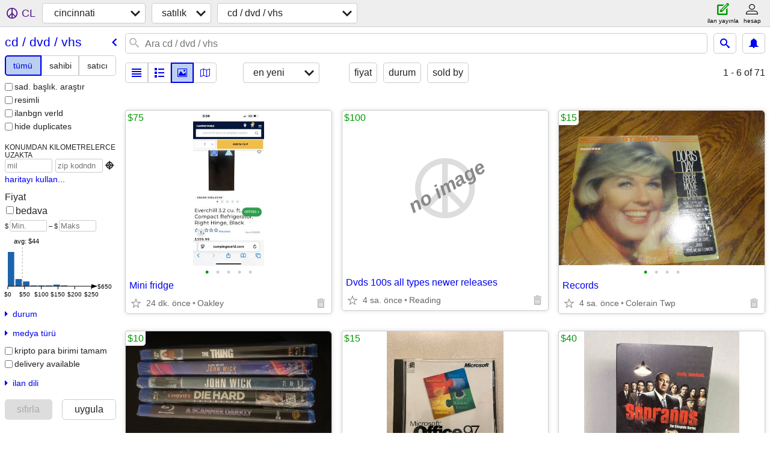

--- FILE ---
content_type: text/html; charset=utf-8
request_url: https://cincinnati.craigslist.org/search/ema?lang=tr
body_size: 13717
content:
<!DOCTYPE html>
<html>
<head>
    
	<meta charset="UTF-8">
	<meta http-equiv="X-UA-Compatible" content="IE=Edge">
	<meta name="viewport" content="width=device-width,initial-scale=1">
	<meta property="og:site_name" content="craigslist">
	<meta name="twitter:card" content="preview">
	<meta property="og:title" content="cincinnati cd / dvd / vhs - craigslist">
	<meta name="description" content="cincinnati cd / dvd / vhs - craigslist">
	<meta property="og:description" content="cincinnati cd / dvd / vhs - craigslist">
	<meta property="og:url" content="https://cincinnati.craigslist.org/search/ema">
	<title>cincinnati cd / dvd / vhs - craigslist</title>
	<link rel="canonical" href="https://cincinnati.craigslist.org/search/ema">
	<link rel="alternate" href="https://cincinnati.craigslist.org/search/ema" hreflang="x-default">



    <link rel="icon" href="/favicon.ico" id="favicon" />

<script type="application/ld+json" id="ld_searchpage_data" >
    {"@context":"https://schema.org","breadcrumb":{"@context":"https://schema.org","@type":"BreadcrumbList","itemListElement":[{"name":"cincinnati.craigslist.org","position":1,"@type":"ListItem","item":"https://cincinnati.craigslist.org"},{"item":"https://cincinnati.craigslist.org/search/sss?lang=tr","@type":"ListItem","position":2,"name":"for sale"},{"item":"https://cincinnati.craigslist.org/search/ema?lang=tr","@type":"ListItem","position":3,"name":"cds/dvd/vhs"}]},"description":"Cd / Dvd / Vhs in Cincinnati, OH","@type":"SearchResultsPage"}
</script>


<script type="application/ld+json" id="ld_searchpage_results" >
    {"@type":"ItemList","itemListElement":[{"@type":"ListItem","item":{"name":"Mini fridge","@context":"http://schema.org","description":"","offers":{"priceCurrency":"USD","availableAtOrFrom":{"geo":{"longitude":-84.4333026697882,"@type":"GeoCoordinates","latitude":39.1527002244651},"@type":"Place","address":{"@type":"PostalAddress","addressLocality":"Cincinnati","addressCountry":"","postalCode":"","addressRegion":"OH","streetAddress":""}},"price":"75.00","@type":"Offer"},"image":["https://images.craigslist.org/00F0F_giYF3ENbtrC_0hR0CI_600x450.jpg","https://images.craigslist.org/00n0n_9sAKRIsLP0k_0CI0t2_600x450.jpg","https://images.craigslist.org/00202_btGj4UXjctG_0t20CI_600x450.jpg","https://images.craigslist.org/00y0y_dz8lPRJnykC_0CI0t2_600x450.jpg","https://images.craigslist.org/01313_5B0u9M6MfF3_0CI0t2_600x450.jpg"],"@type":"Product"},"position":"0"},{"item":{"description":"","@context":"http://schema.org","name":"Records","@type":"Product","image":["https://images.craigslist.org/00i0i_awUGsXiq4qw_0CI0t2_600x450.jpg","https://images.craigslist.org/00k0k_d7raDHf9srh_0CI0t2_600x450.jpg","https://images.craigslist.org/00c0c_bFZJuvooWi8_0CI0t2_600x450.jpg","https://images.craigslist.org/00h0h_7PNgldqykTb_0CI0t2_600x450.jpg"],"offers":{"priceCurrency":"USD","@type":"Offer","price":"15.00","availableAtOrFrom":{"@type":"Place","geo":{"latitude":39.3029566873567,"@type":"GeoCoordinates","longitude":-84.5710405778147},"address":{"postalCode":"","addressRegion":"OH","streetAddress":"","@type":"PostalAddress","addressLocality":"Fairfield","addressCountry":""}}}},"@type":"ListItem","position":"1"},{"position":"2","item":{"@context":"http://schema.org","name":"Microsoft Office 97","description":"","offers":{"@type":"Offer","price":"15.00","availableAtOrFrom":{"address":{"addressRegion":"OH","streetAddress":"","postalCode":"","addressLocality":"South Lebanon","@type":"PostalAddress","addressCountry":""},"geo":{"longitude":-84.2113966887038,"latitude":39.3459056036774,"@type":"GeoCoordinates"},"@type":"Place"},"priceCurrency":"USD"},"@type":"Product","image":["https://images.craigslist.org/00N0N_3mbXCZfKuU1_07K0ak_600x450.jpg","https://images.craigslist.org/00t0t_lY7tYeYRulo_07K0ak_600x450.jpg"]},"@type":"ListItem"},{"@type":"ListItem","item":{"offers":{"priceCurrency":"USD","availableAtOrFrom":{"address":{"addressCountry":"","@type":"PostalAddress","addressLocality":"Addyston","postalCode":"","streetAddress":"","addressRegion":"OH"},"@type":"Place","geo":{"@type":"GeoCoordinates","latitude":39.1535986222878,"longitude":-84.7273016383989}},"price":"40.00","@type":"Offer"},"image":["https://images.craigslist.org/00c0c_4yJCh6GHpfm_0fu0fu_600x450.jpg","https://images.craigslist.org/00I0I_1mUfXEuo15m_0fu0fu_600x450.jpg","https://images.craigslist.org/00h0h_67hvoytDUCU_0fu0fu_600x450.jpg","https://images.craigslist.org/01717_3bmJt7kmx5W_0fu0fu_600x450.jpg"],"@type":"Product","@context":"http://schema.org","name":"SOPRANOS COMPLETE DVD SERIES","description":""},"position":"3"},{"position":"4","@type":"ListItem","item":{"description":"","name":"JESUS CHRIST SUPERSTAR DOUBLE ALBUM [1970]","@context":"http://schema.org","image":["https://images.craigslist.org/00S0S_inFIMyMesPe_07n07g_600x450.jpg","https://images.craigslist.org/00808_CiTRD4Ca61_09G052_600x450.jpg","https://images.craigslist.org/00K0K_7U1oLc8ZXow_04d07g_600x450.jpg"],"@type":"Product","offers":{"priceCurrency":"USD","availableAtOrFrom":{"@type":"Place","geo":{"latitude":39.1535986222878,"@type":"GeoCoordinates","longitude":-84.7273016383989},"address":{"postalCode":"","streetAddress":"","addressRegion":"OH","@type":"PostalAddress","addressLocality":"Addyston","addressCountry":""}},"price":"30.00","@type":"Offer"}}},{"@type":"ListItem","item":{"image":["https://images.craigslist.org/00W0W_c77mDD5p86o_0p60t2_600x450.jpg"],"@type":"Product","offers":{"priceCurrency":"USD","@type":"Offer","price":"3.00","availableAtOrFrom":{"address":{"addressCountry":"","@type":"PostalAddress","addressLocality":"Hamilton","postalCode":"","addressRegion":"OH","streetAddress":""},"@type":"Place","geo":{"@type":"GeoCoordinates","latitude":39.3796637040069,"longitude":-84.5236592599911}}},"description":"","name":"VHS Disney and others","@context":"http://schema.org"},"position":"5"},{"position":"6","@type":"ListItem","item":{"@type":"Product","image":["https://images.craigslist.org/00j0j_2jdkvJtlpcO_0t20t2_600x450.jpg","https://images.craigslist.org/01717_1qZ1pZEPLp9_0t20t2_600x450.jpg","https://images.craigslist.org/00C0C_kypsAtIRCti_0yk0cI_600x450.jpg","https://images.craigslist.org/00d0d_aBlDFAzKE9T_0fL0t2_600x450.jpg","https://images.craigslist.org/00T0T_9qwl30cNww7_0uk0pq_600x450.jpg"],"offers":{"priceCurrency":"USD","@type":"Offer","availableAtOrFrom":{"geo":{"longitude":-84.5053733119605,"@type":"GeoCoordinates","latitude":39.3841751736855},"@type":"Place","address":{"@type":"PostalAddress","addressLocality":"Hamilton","addressCountry":"","postalCode":"","addressRegion":"OH","streetAddress":""}},"price":"30.00"},"description":"","@context":"http://schema.org","name":"Onn Boxes"}},{"item":{"description":"","name":">60 DVDs list attached including Disney","@context":"http://schema.org","image":["https://images.craigslist.org/00b0b_2sWVl0ZToxQ_0nE0t2_600x450.jpg"],"@type":"Product","offers":{"priceCurrency":"USD","@type":"Offer","price":"4.00","availableAtOrFrom":{"address":{"addressRegion":"OH","streetAddress":"","postalCode":"","addressLocality":"Hamilton","@type":"PostalAddress","addressCountry":""},"geo":{"@type":"GeoCoordinates","latitude":39.3797427721826,"longitude":-84.5244310341411},"@type":"Place"}}},"@type":"ListItem","position":"7"},{"position":"8","@type":"ListItem","item":{"@type":"Product","image":["https://images.craigslist.org/00T0T_jKN2VNSszR_0CI0t2_600x450.jpg","https://images.craigslist.org/00H0H_5ml8rO67Mzb_0CI0t2_600x450.jpg","https://images.craigslist.org/00e0e_erRwMnD15CQ_0CI0t2_600x450.jpg"],"offers":{"priceCurrency":"USD","price":"7.00","availableAtOrFrom":{"address":{"addressCountry":"","@type":"PostalAddress","addressLocality":"Milford","postalCode":"","streetAddress":"","addressRegion":"OH"},"@type":"Place","geo":{"longitude":-84.2330006353258,"@type":"GeoCoordinates","latitude":39.1657012097937}},"@type":"Offer"},"description":"","@context":"http://schema.org","name":"THE CYRCLE \"CAMARO\" SONG"}},{"item":{"@context":"http://schema.org","name":"BOBBY SHERMAN ALBUM","description":"","offers":{"priceCurrency":"USD","@type":"Offer","price":"10.00","availableAtOrFrom":{"address":{"postalCode":"","addressRegion":"OH","streetAddress":"","addressCountry":"","@type":"PostalAddress","addressLocality":"Milford"},"@type":"Place","geo":{"@type":"GeoCoordinates","latitude":39.1657012097937,"longitude":-84.2330006353258}}},"image":["https://images.craigslist.org/00Y0Y_izGY07ZqKMO_0CI0t2_600x450.jpg","https://images.craigslist.org/00o0o_2oP9mkv2qMe_0CI0t2_600x450.jpg","https://images.craigslist.org/00d0d_ftflc4FAS5m_0CI0t2_600x450.jpg","https://images.craigslist.org/00L0L_ae2HKpIl8DI_0CI0t2_600x450.jpg","https://images.craigslist.org/00R0R_exWUAG38zT8_0CI0t2_600x450.jpg","https://images.craigslist.org/00B0B_919VkNBbNkK_0CI0t2_600x450.jpg","https://images.craigslist.org/00L0L_z7n1u4Oqkl_0CI0t2_600x450.jpg","https://images.craigslist.org/00505_g8Cd1YBJB4I_0CI0t2_600x450.jpg","https://images.craigslist.org/00Y0Y_iipSSepbSjP_0CI0t2_600x450.jpg","https://images.craigslist.org/00k0k_eblhSVlqjR5_0CI0t2_600x450.jpg"],"@type":"Product"},"@type":"ListItem","position":"9"},{"@type":"ListItem","item":{"@context":"http://schema.org","name":"SHA NA NA POSTER","description":"","offers":{"priceCurrency":"USD","availableAtOrFrom":{"geo":{"latitude":39.1657012097937,"@type":"GeoCoordinates","longitude":-84.2330006353258},"@type":"Place","address":{"streetAddress":"","addressRegion":"OH","postalCode":"","addressLocality":"Milford","@type":"PostalAddress","addressCountry":""}},"price":"30.00","@type":"Offer"},"@type":"Product","image":["https://images.craigslist.org/00D0D_aTt5KJ4RQgt_0CI0t2_600x450.jpg","https://images.craigslist.org/00r0r_47jIGdVTOTxz_0CI0t2_600x450.jpg","https://images.craigslist.org/01414_6dE6Bd0lzrC_0CI0t2_600x450.jpg","https://images.craigslist.org/00000_dbKo02FgiBv_0CI0t2_600x450.jpg"]},"position":"10"},{"@type":"ListItem","item":{"@type":"Product","image":["https://images.craigslist.org/00C0C_b2WeqtCsjss_0CI0t2_600x450.jpg","https://images.craigslist.org/00p0p_sbY7R0FxOc_0CI0t2_600x450.jpg","https://images.craigslist.org/00N0N_6NtGAaLW6zU_0CI0t2_600x450.jpg","https://images.craigslist.org/00000_5evHxZTTSVm_0CI0t2_600x450.jpg","https://images.craigslist.org/00404_1QtWGhmUr6s_0CI0t2_600x450.jpg","https://images.craigslist.org/00808_epMud1d9kk3_0CI0t2_600x450.jpg","https://images.craigslist.org/01414_lePU0XybboB_0CI0t2_600x450.jpg","https://images.craigslist.org/01414_1JeQTLcBkpB_0CI0t2_600x450.jpg","https://images.craigslist.org/00u0u_1FEXttf6EIv_0CI0t2_600x450.jpg","https://images.craigslist.org/00n0n_f1O1WnyqvcG_0CI0t2_600x450.jpg"],"offers":{"@type":"Offer","price":"50.00","availableAtOrFrom":{"address":{"addressCountry":"","@type":"PostalAddress","addressLocality":"Milford","postalCode":"","streetAddress":"","addressRegion":"OH"},"@type":"Place","geo":{"@type":"GeoCoordinates","latitude":39.1657012097937,"longitude":-84.2330006353258}},"priceCurrency":"USD"},"description":"","@context":"http://schema.org","name":"27 DEAN MARTIN VHS TAPES"},"position":"11"},{"item":{"@type":"Product","image":["https://images.craigslist.org/00d0d_i4POmOjgLwx_0CI0t2_600x450.jpg","https://images.craigslist.org/00a0a_ivCRe7yaRCR_0CI0t2_600x450.jpg","https://images.craigslist.org/00L0L_4UdoyyLdW7i_0CI0t2_600x450.jpg"],"offers":{"priceCurrency":"USD","price":"50.00","availableAtOrFrom":{"geo":{"longitude":-84.1785008898559,"latitude":39.0086993147804,"@type":"GeoCoordinates"},"@type":"Place","address":{"postalCode":"","addressRegion":"OH","streetAddress":"","addressCountry":"","@type":"PostalAddress","addressLocality":"Amelia"}},"@type":"Offer"},"description":"","name":"Like new dvds all as pictured all genres $1 apc","@context":"http://schema.org"},"@type":"ListItem","position":"12"},{"position":"13","item":{"description":"","@context":"http://schema.org","name":"RARE BEATLES INTRODUCING THE BEATLES ON VJ LABEL IN SHRINK .","@type":"Product","image":["https://images.craigslist.org/01010_cKWiqMtERgt_0x20oM_600x450.jpg","https://images.craigslist.org/00404_jpuGr4R3Pkg_0x20oM_600x450.jpg","https://images.craigslist.org/00808_cBZcZCo0fDK_0x20oM_600x450.jpg","https://images.craigslist.org/00404_1Qs8wtAxVkT_0x20oM_600x450.jpg","https://images.craigslist.org/00P0P_kre0dnbGblL_0x20oM_600x450.jpg","https://images.craigslist.org/00p0p_3xZCwjtaVZD_0x20oM_600x450.jpg"],"offers":{"priceCurrency":"USD","@type":"Offer","availableAtOrFrom":{"geo":{"latitude":39.4213005469768,"@type":"GeoCoordinates","longitude":-84.9994021600809},"@type":"Place","address":{"streetAddress":"","addressRegion":"IN","postalCode":"","addressCountry":"","addressLocality":"Brookville","@type":"PostalAddress"}},"price":"250.00"}},"@type":"ListItem"},{"position":"14","item":{"description":"","name":"Third generation","@context":"http://schema.org","@type":"Product","image":["https://images.craigslist.org/00101_95jlATmhQZj_0t20CI_600x450.jpg","https://images.craigslist.org/00r0r_ch4iz1fT0wb_0t20CI_600x450.jpg","https://images.craigslist.org/00606_9t0DRgHum95_0t20CI_600x450.jpg","https://images.craigslist.org/00v0v_cyLxLRY9axI_0t20CI_600x450.jpg","https://images.craigslist.org/00k0k_86UutDoHdUO_0t20CI_600x450.jpg"],"offers":{"availableAtOrFrom":{"address":{"streetAddress":"","addressRegion":"OH","postalCode":"","addressCountry":"","addressLocality":"Cincinnati","@type":"PostalAddress"},"@type":"Place","geo":{"latitude":39.1537011817331,"@type":"GeoCoordinates","longitude":-84.4282004806229}},"price":"35.00","@type":"Offer","priceCurrency":"USD"}},"@type":"ListItem"},{"@type":"ListItem","item":{"image":["https://images.craigslist.org/01616_lvvYSdJcNCH_09H05D_600x450.jpg"],"@type":"Product","offers":{"priceCurrency":"USD","@type":"Offer","availableAtOrFrom":{"address":{"addressLocality":"Addyston","@type":"PostalAddress","addressCountry":"","streetAddress":"","addressRegion":"OH","postalCode":""},"@type":"Place","geo":{"@type":"GeoCoordinates","latitude":39.1374005324625,"longitude":-84.7095972425303}},"price":"1.00"},"description":"","@context":"http://schema.org","name":"$$ Want THE BEST Karaoke???Buy Here  **"},"position":"15"},{"position":"16","@type":"ListItem","item":{"offers":{"@type":"Offer","availableAtOrFrom":{"geo":{"longitude":-84.3998006815931,"@type":"GeoCoordinates","latitude":39.3401989440382},"@type":"Place","address":{"addressCountry":"","addressLocality":"West Chester","@type":"PostalAddress","streetAddress":"","addressRegion":"OH","postalCode":""}},"price":"1.00","priceCurrency":"USD"},"image":["https://images.craigslist.org/00k0k_hQMB15CyCP6z_0x20oM_600x450.jpg","https://images.craigslist.org/00c0c_aI2lOCLrwQtz_0x20oM_600x450.jpg","https://images.craigslist.org/00x0x_3nWwkieAZUXz_0x20oM_600x450.jpg","https://images.craigslist.org/00606_jG7gAsxHxdHz_0x20oM_600x450.jpg","https://images.craigslist.org/00v0v_anohNAPA9apz_0x20oM_600x450.jpg","https://images.craigslist.org/00u0u_jVfNpZOT34Cz_0x20oM_600x450.jpg","https://images.craigslist.org/00202_103ylKW1uGGz_0x20oM_600x450.jpg","https://images.craigslist.org/01616_jOmqwkAO7cUz_0x20oM_600x450.jpg","https://images.craigslist.org/00101_ikw5rnQxZDqz_0x20oM_600x450.jpg","https://images.craigslist.org/00o0o_gdt8wdOW1glz_0x20oM_600x450.jpg","https://images.craigslist.org/00505_8lQOGc7qeVwz_0x20oM_600x450.jpg","https://images.craigslist.org/00l0l_gkPaYIgtvgpz_0x20oM_600x450.jpg","https://images.craigslist.org/00q0q_5BJXdHxWo3w_0t20CI_600x450.jpg","https://images.craigslist.org/00000_iC662lKeRsP_0CI0t2_600x450.jpg","https://images.craigslist.org/00X0X_bvhJd0patb1_0CI0t2_600x450.jpg","https://images.craigslist.org/00A0A_6pt0PWcFuzR_0CI0t2_600x450.jpg","https://images.craigslist.org/00W0W_eOLJSFmpCq6_0CI0t2_600x450.jpg"],"@type":"Product","@context":"http://schema.org","name":"VHS and DVD’s 4 seasons of Game of Thrones unopened over 500 movies","description":""}},{"item":{"image":["https://images.craigslist.org/00909_iI7ZDuqTED3_0CI0fh_600x450.jpg","https://images.craigslist.org/00m0m_f0fR9NA4pyU_0CI0fQ_600x450.jpg","https://images.craigslist.org/00L0L_2n1n0I2AHza_0CI0en_600x450.jpg","https://images.craigslist.org/00K0K_kZLPOqF2b95_0CI0ig_600x450.jpg"],"@type":"Product","offers":{"priceCurrency":"USD","@type":"Offer","availableAtOrFrom":{"address":{"addressCountry":"","@type":"PostalAddress","addressLocality":"Cincinnati","postalCode":"","streetAddress":"","addressRegion":"OH"},"geo":{"latitude":39.1360993453098,"@type":"GeoCoordinates","longitude":-84.4355022547636},"@type":"Place"},"price":"650.00"},"description":"","@context":"http://schema.org","name":"Very Large DVD Collection"},"@type":"ListItem","position":"17"},{"position":"18","@type":"ListItem","item":{"offers":{"priceCurrency":"USD","@type":"Offer","availableAtOrFrom":{"@type":"Place","geo":{"longitude":-84.2330006353258,"@type":"GeoCoordinates","latitude":39.1657012097937},"address":{"addressLocality":"Milford","@type":"PostalAddress","addressCountry":"","streetAddress":"","addressRegion":"OH","postalCode":""}},"price":"5.00"},"image":["https://images.craigslist.org/00H0H_3hIQP7sasWG_0CI0t2_600x450.jpg","https://images.craigslist.org/00h0h_39sFaiW675l_0CI0t2_600x450.jpg","https://images.craigslist.org/00Z0Z_7K1itVMihO2_0CI0t2_600x450.jpg","https://images.craigslist.org/00I0I_fRJ9bkjTkjM_0CI0t2_600x450.jpg","https://images.craigslist.org/00808_8wo0kAiP5nY_0CI0t2_600x450.jpg","https://images.craigslist.org/01111_ePmKFAUHHY0_0CI0t2_600x450.jpg"],"@type":"Product","name":"BEATLES PHOTOS and OTHERS","@context":"http://schema.org","description":""}},{"position":"19","item":{"description":"","@context":"http://schema.org","name":"THE WHO RECORD POSTER","@type":"Product","image":["https://images.craigslist.org/00N0N_hnN6eiO2Kse_0jm0ew_600x450.jpg","https://images.craigslist.org/00r0r_47jIGdVTOTxz_0CI0t2_600x450.jpg","https://images.craigslist.org/00V0V_bqy2vdjORRY_0jm0ew_600x450.jpg","https://images.craigslist.org/00505_8EEAJwIDEgH_0jm0ew_600x450.jpg","https://images.craigslist.org/00S0S_hUIoFiuSJJa_0jm0ew_600x450.jpg"],"offers":{"priceCurrency":"USD","price":"2.00","availableAtOrFrom":{"@type":"Place","geo":{"longitude":-84.2330006353258,"@type":"GeoCoordinates","latitude":39.1657012097937},"address":{"streetAddress":"","addressRegion":"OH","postalCode":"","addressCountry":"","addressLocality":"Milford","@type":"PostalAddress"}},"@type":"Offer"}},"@type":"ListItem"},{"item":{"offers":{"@type":"Offer","price":"3.00","availableAtOrFrom":{"@type":"Place","geo":{"longitude":-84.2330006353258,"@type":"GeoCoordinates","latitude":39.1657012097937},"address":{"addressRegion":"OH","streetAddress":"","postalCode":"","addressLocality":"Milford","@type":"PostalAddress","addressCountry":""}},"priceCurrency":"USD"},"image":["https://images.craigslist.org/00T0T_jHW8Le5oalQ_0jm0ew_600x450.jpg","https://images.craigslist.org/00808_hAw0taXAwgh_0jm0ew_600x450.jpg","https://images.craigslist.org/00r0r_47jIGdVTOTxz_0CI0t2_600x450.jpg"],"@type":"Product","@context":"http://schema.org","name":"VCR COVER","description":""},"@type":"ListItem","position":"20"},{"position":"21","item":{"@type":"Product","image":["https://images.craigslist.org/00X0X_dbLjb4WRijH_0hq0iM_600x450.jpg","https://images.craigslist.org/00c0c_bOd2ZlHK23F_0hq0hm_600x450.jpg","https://images.craigslist.org/00o0o_7iGtmiaeTcW_0hq0ir_600x450.jpg","https://images.craigslist.org/01111_1HtfBbWjrfS_0hq0iF_600x450.jpg","https://images.craigslist.org/00V0V_aqTtAPP6mUs_0hq0j6_600x450.jpg","https://images.craigslist.org/00l0l_ji4fGUvF850_0hq0lc_600x450.jpg","https://images.craigslist.org/00r0r_bjQXpb3cvDS_0hq0e3_600x450.jpg","https://images.craigslist.org/00R0R_Xq0CfXPuoc_0hq0kf_600x450.jpg","https://images.craigslist.org/00v0v_jHvdoCD09ko_0hq0cX_600x450.jpg"],"offers":{"@type":"Offer","availableAtOrFrom":{"geo":{"@type":"GeoCoordinates","latitude":39.1903240710381,"longitude":-84.2561756322221},"@type":"Place","address":{"streetAddress":"","addressRegion":"OH","postalCode":"","addressLocality":"Camp Dennison","@type":"PostalAddress","addressCountry":""}},"price":"14.00","priceCurrency":"USD"},"description":"","name":"Lot of 17 Disney VHS tapes in Clamshell cases","@context":"http://schema.org"},"@type":"ListItem"},{"item":{"description":"","@context":"http://schema.org","name":"New Blu Ray and 4K Ultra HD movies","image":["https://images.craigslist.org/00u0u_cm3kGrt6rCo_0CI0jO_600x450.jpg","https://images.craigslist.org/00D0D_fpRdmTcF6PM_0CI0dZ_600x450.jpg"],"@type":"Product","offers":{"price":"10.00","availableAtOrFrom":{"address":{"addressRegion":"OH","streetAddress":"","postalCode":"","addressLocality":"Cincinnati","@type":"PostalAddress","addressCountry":""},"geo":{"latitude":39.1270013484814,"@type":"GeoCoordinates","longitude":-84.5130996478274},"@type":"Place"},"@type":"Offer","priceCurrency":"USD"}},"@type":"ListItem","position":"22"},{"@type":"ListItem","item":{"offers":{"priceCurrency":"USD","availableAtOrFrom":{"address":{"postalCode":"","streetAddress":"","addressRegion":"OH","addressCountry":"","@type":"PostalAddress","addressLocality":"Cincinnati"},"@type":"Place","geo":{"@type":"GeoCoordinates","latitude":39.0583993928007,"longitude":-84.3395994331042}},"price":"1.00","@type":"Offer"},"@type":"Product","image":["https://images.craigslist.org/00I0I_8bGXP4JsYc2_0CI0t2_600x450.jpg"],"@context":"http://schema.org","name":"2 Children's DVD's $1.00 Each !","description":""},"position":"23"},{"position":"24","@type":"ListItem","item":{"offers":{"@type":"Offer","availableAtOrFrom":{"address":{"postalCode":"","addressRegion":"OH","streetAddress":"","addressCountry":"","@type":"PostalAddress","addressLocality":"Cincinnati"},"@type":"Place","geo":{"longitude":-84.3395994331042,"@type":"GeoCoordinates","latitude":39.0583993928007}},"price":"10.00","priceCurrency":"USD"},"@type":"Product","image":["https://images.craigslist.org/00o0o_jv1IhsCmUQq_0CI0t2_600x450.jpg","https://images.craigslist.org/00n0n_9Xr2Qr6BfQb_0CI0t2_600x450.jpg"],"@context":"http://schema.org","name":"Waylon, Greatest Hits, Vinyl LP","description":""}},{"@type":"ListItem","item":{"name":"Willie Nelson, Country Classics, Vinyl LP","@context":"http://schema.org","description":"","offers":{"priceCurrency":"USD","@type":"Offer","price":"10.00","availableAtOrFrom":{"address":{"addressCountry":"","@type":"PostalAddress","addressLocality":"Cincinnati","postalCode":"","streetAddress":"","addressRegion":"OH"},"geo":{"longitude":-84.3395994331042,"@type":"GeoCoordinates","latitude":39.0583993928007},"@type":"Place"}},"@type":"Product","image":["https://images.craigslist.org/00x0x_clB4ZLkFv2P_0CI0t2_600x450.jpg","https://images.craigslist.org/00C0C_bHagfZtbury_0CI0t2_600x450.jpg"]},"position":"25"},{"item":{"@context":"http://schema.org","name":"The Alice Cooper Show, Vintage Vinyl LP","description":"","offers":{"priceCurrency":"USD","price":"10.00","availableAtOrFrom":{"geo":{"longitude":-84.3395994331042,"latitude":39.0583993928007,"@type":"GeoCoordinates"},"@type":"Place","address":{"addressLocality":"Cincinnati","@type":"PostalAddress","addressCountry":"","streetAddress":"","addressRegion":"OH","postalCode":""}},"@type":"Offer"},"@type":"Product","image":["https://images.craigslist.org/00H0H_jyD9hi538AY_0CI0t2_600x450.jpg","https://images.craigslist.org/00g0g_dYtrMWQqrXo_0CI0t2_600x450.jpg"]},"@type":"ListItem","position":"26"},{"position":"27","@type":"ListItem","item":{"offers":{"availableAtOrFrom":{"@type":"Place","geo":{"longitude":-84.3395994331042,"@type":"GeoCoordinates","latitude":39.0583993928007},"address":{"addressCountry":"","@type":"PostalAddress","addressLocality":"Cincinnati","postalCode":"","streetAddress":"","addressRegion":"OH"}},"price":"10.00","@type":"Offer","priceCurrency":"USD"},"@type":"Product","image":["https://images.craigslist.org/00z0z_e0W0z3q0xnj_0CI0t2_600x450.jpg","https://images.craigslist.org/00404_9wrM5Q02Orz_0CI0t2_600x450.jpg"],"@context":"http://schema.org","name":"Meat Loaf Bat Out Of Hell, Vintage Vinyl LP","description":""}},{"item":{"description":"","@context":"http://schema.org","name":"Papa's Got A Brand New Bag - James Brown - King Records","image":["https://images.craigslist.org/00n0n_24koVSfVh9j_0tV0hq_600x450.jpg","https://images.craigslist.org/00202_jJBCZ7Wf6mO_0hq0fy_600x450.jpg","https://images.craigslist.org/00R0R_16quMCWzyqC_0hq0oU_600x450.jpg","https://images.craigslist.org/00101_8FT1KgV1OBx_0hq0nG_600x450.jpg"],"@type":"Product","offers":{"priceCurrency":"USD","@type":"Offer","price":"55.00","availableAtOrFrom":{"@type":"Place","geo":{"latitude":39.1109986372643,"@type":"GeoCoordinates","longitude":-84.6594027019328},"address":{"addressCountry":"","addressLocality":"Cincinnati","@type":"PostalAddress","addressRegion":"OH","streetAddress":"","postalCode":""}}}},"@type":"ListItem","position":"28"},{"@type":"ListItem","item":{"image":["https://images.craigslist.org/01616_7ACuDwAEu9p_0fn0t2_600x450.jpg","https://images.craigslist.org/01515_chTHsXqDdOo_0hq0iC_600x450.jpg","https://images.craigslist.org/00l0l_aLldb8x2QQY_0hq0j4_600x450.jpg"],"@type":"Product","offers":{"priceCurrency":"USD","@type":"Offer","availableAtOrFrom":{"@type":"Place","geo":{"longitude":-84.6594027019328,"latitude":39.1109986372643,"@type":"GeoCoordinates"},"address":{"addressCountry":"","@type":"PostalAddress","addressLocality":"Cincinnati","postalCode":"","addressRegion":"OH","streetAddress":""}},"price":"60.00"},"description":"","@context":"http://schema.org","name":"Love Me Tender - Original 78 RPM Record - Elvis Presley"},"position":"29"},{"@type":"ListItem","item":{"description":"","name":"14 DVDs - some blu-ray some regular","@context":"http://schema.org","@type":"Product","image":["https://images.craigslist.org/00x0x_TdzvBr4anA_0t20CI_600x450.jpg"],"offers":{"priceCurrency":"USD","availableAtOrFrom":{"@type":"Place","geo":{"latitude":39.3401989440382,"@type":"GeoCoordinates","longitude":-84.3998006815931},"address":{"addressCountry":"","addressLocality":"West Chester","@type":"PostalAddress","streetAddress":"","addressRegion":"OH","postalCode":""}},"price":"60.00","@type":"Offer"}},"position":"30"},{"position":"31","@type":"ListItem","item":{"description":"","@context":"http://schema.org","name":"Guns 'N' Roses: Appetite For Destruction — Super Deluxe Edition","@type":"Product","image":["https://images.craigslist.org/00303_1aSBOD2lj9R_0oc0oc_600x450.jpg","https://images.craigslist.org/00k0k_7t0qXfUXNhG_0t70t2_600x450.jpg","https://images.craigslist.org/00x0x_cURTPRnxj67_0l50t2_600x450.jpg","https://images.craigslist.org/00202_dy7QVl768RQ_09806W_600x450.jpg"],"offers":{"availableAtOrFrom":{"geo":{"@type":"GeoCoordinates","latitude":39.1728528689921,"longitude":-84.5432458222166},"@type":"Place","address":{"addressRegion":"OH","streetAddress":"","postalCode":"","addressLocality":"Cincinnati","@type":"PostalAddress","addressCountry":""}},"price":"120.00","@type":"Offer","priceCurrency":"USD"}}},{"item":{"@type":"Product","image":["https://images.craigslist.org/00202_1PlOEEuTeG5_0pO0pO_600x450.jpg","https://images.craigslist.org/00p0p_548WxuXi3iD_0jm0pO_600x450.jpg"],"offers":{"price":"8.00","availableAtOrFrom":{"address":{"@type":"PostalAddress","addressLocality":"Fairfield","addressCountry":"","postalCode":"","streetAddress":"","addressRegion":"OH"},"@type":"Place","geo":{"@type":"GeoCoordinates","latitude":39.3266003637293,"longitude":-84.5478993854284}},"@type":"Offer","priceCurrency":"USD"},"description":"","name":"Pokemon Vol. 48: The Johto Journeys - Buggy Boogie (VHS, 2001, Dubbed)","@context":"http://schema.org"},"@type":"ListItem","position":"32"},{"position":"33","@type":"ListItem","item":{"description":"","name":"well over 75 dvds","@context":"http://schema.org","image":["https://images.craigslist.org/00707_4YGolEbzkRg_0CI0pP_600x450.jpg","https://images.craigslist.org/00j0j_iSLdC4px6FK_0CI0pP_600x450.jpg","https://images.craigslist.org/00T0T_kx5OGxCt7Zl_0CI0pP_600x450.jpg","https://images.craigslist.org/00909_aayoKHmlnfq_0CI0pP_600x450.jpg","https://images.craigslist.org/00c0c_a3f5UryQDoU_0CI0pP_600x450.jpg","https://images.craigslist.org/00f0f_kN8dtqXFWOr_0CI0pP_600x450.jpg","https://images.craigslist.org/00L0L_kdYTNBCl4mM_0CI0pP_600x450.jpg","https://images.craigslist.org/00j0j_7Gx9AHhxDXc_0CI0pP_600x450.jpg","https://images.craigslist.org/00g0g_lwC3YiKuz4C_0CI0pP_600x450.jpg","https://images.craigslist.org/00h0h_4tncX6JDON7_0CI0pP_600x450.jpg","https://images.craigslist.org/00R0R_kncBYM8GcBe_0CI0pP_600x450.jpg","https://images.craigslist.org/00w0w_5jmgTV4YppB_0CI0pP_600x450.jpg","https://images.craigslist.org/00o0o_4R27HR1qxLp_0CI0pP_600x450.jpg","https://images.craigslist.org/00303_fOK4Yx2wCkq_0CI0pP_600x450.jpg","https://images.craigslist.org/00k0k_kknCTjJo41K_0CI0pP_600x450.jpg","https://images.craigslist.org/00L0L_1Z3Y0Hg1JOU_0CI0pP_600x450.jpg","https://images.craigslist.org/00707_8LNvBiaMIJQ_0CI0pP_600x450.jpg","https://images.craigslist.org/00a0a_3uafm528CIX_0CI0pP_600x450.jpg","https://images.craigslist.org/00J0J_l4RJHkmPsg7_0CI0pP_600x450.jpg","https://images.craigslist.org/00B0B_klHrkaZnCJI_0CI0pP_600x450.jpg","https://images.craigslist.org/00o0o_36Xkj0P8EJr_0CI0pP_600x450.jpg","https://images.craigslist.org/00808_e108yqHugEo_0CI0pP_600x450.jpg"],"@type":"Product","offers":{"@type":"Offer","availableAtOrFrom":{"address":{"streetAddress":"","addressRegion":"IN","postalCode":"","addressCountry":"","addressLocality":"Aurora","@type":"PostalAddress"},"@type":"Place","geo":{"longitude":-84.9451980608332,"@type":"GeoCoordinates","latitude":39.0718988514111}},"price":"250.00","priceCurrency":"USD"}}},{"position":"34","item":{"offers":{"price":"6.00","availableAtOrFrom":{"geo":{"longitude":-84.203801560172,"latitude":39.4540995159573,"@type":"GeoCoordinates"},"@type":"Place","address":{"addressRegion":"OH","streetAddress":"","postalCode":"","addressLocality":"Lebanon","@type":"PostalAddress","addressCountry":""}},"@type":"Offer","priceCurrency":"USD"},"@type":"Product","image":["https://images.craigslist.org/00y0y_6fQQPwGAWpp_0t20CI_600x450.jpg","https://images.craigslist.org/00f0f_9nQcnc1iIeD_0t20CI_600x450.jpg","https://images.craigslist.org/00x0x_5dH1o5ZwwGm_0t20CI_600x450.jpg"],"name":"Paramore Riot CD","@context":"http://schema.org","description":""},"@type":"ListItem"},{"position":"35","@type":"ListItem","item":{"@context":"http://schema.org","name":"DVD+R/RW new tapes  - 112 discs","description":"","offers":{"priceCurrency":"USD","availableAtOrFrom":{"geo":{"longitude":-84.3998006815931,"latitude":39.3401989440382,"@type":"GeoCoordinates"},"@type":"Place","address":{"@type":"PostalAddress","addressLocality":"West Chester","addressCountry":"","postalCode":"","addressRegion":"OH","streetAddress":""}},"price":"30.00","@type":"Offer"},"@type":"Product","image":["https://images.craigslist.org/01111_eU1Cp7Wc2Xn_0CI0t2_600x450.jpg","https://images.craigslist.org/00B0B_lQLgqOshvtJ_0CI0t2_600x450.jpg","https://images.craigslist.org/00d0d_fBdinnpmVtI_0CI0t2_600x450.jpg","https://images.craigslist.org/00g0g_8DeDDmUtbzW_0CI0t2_600x450.jpg","https://images.craigslist.org/00V0V_4IBpItuUmzl_0CI0t2_600x450.jpg"]}},{"@type":"ListItem","item":{"offers":{"availableAtOrFrom":{"address":{"streetAddress":"","addressRegion":"OH","postalCode":"","addressCountry":"","addressLocality":"Cincinnati","@type":"PostalAddress"},"geo":{"longitude":-84.6510014217832,"latitude":39.2209985125144,"@type":"GeoCoordinates"},"@type":"Place"},"price":"50.00","@type":"Offer","priceCurrency":"USD"},"@type":"Product","image":["https://images.craigslist.org/00P0P_gtYoX56lWYj_0CI0t9_600x450.jpg","https://images.craigslist.org/00P0P_gtYoX56lWYj_0CI0t9_600x450.jpg","https://images.craigslist.org/00Z0Z_1StiRftby1u_0t90CI_600x450.jpg"],"name":"Speakers","@context":"http://schema.org","description":""},"position":"36"},{"item":{"description":"","name":"Crosley.  CR704C","@context":"http://schema.org","image":["https://images.craigslist.org/00K0K_2xfN1jBiwyl_0t20CI_600x450.jpg","https://images.craigslist.org/00W0W_44peJezpmV5_0t20CI_600x450.jpg","https://images.craigslist.org/00N0N_eFOx3vAqjTX_0t20CI_600x450.jpg"],"@type":"Product","offers":{"priceCurrency":"USD","@type":"Offer","availableAtOrFrom":{"address":{"addressLocality":"Cincinnati","@type":"PostalAddress","addressCountry":"","addressRegion":"OH","streetAddress":"","postalCode":""},"@type":"Place","geo":{"latitude":39.2169007183638,"@type":"GeoCoordinates","longitude":-84.6510014217832}},"price":"30.00"}},"@type":"ListItem","position":"37"},{"item":{"image":["https://images.craigslist.org/00S0S_1UqPPFMGQJq_0CI0t4_600x450.jpg","https://images.craigslist.org/00l0l_8XWx2FwVcKS_0CI0t4_600x450.jpg","https://images.craigslist.org/01717_caJHCYJGJNW_0CI0t4_600x450.jpg","https://images.craigslist.org/00f0f_keZLr9qkuGK_0CI0t4_600x450.jpg","https://images.craigslist.org/00f0f_rvwHg4qXwm_0CI0t4_600x450.jpg"],"@type":"Product","offers":{"price":"10.00","availableAtOrFrom":{"geo":{"@type":"GeoCoordinates","latitude":39.2869986668475,"longitude":-84.8889994955009},"@type":"Place","address":{"addressCountry":"","@type":"PostalAddress","addressLocality":"West Harrison","postalCode":"","streetAddress":"","addressRegion":"IN"}},"@type":"Offer","priceCurrency":"USD"},"description":"","name":"Dragonball Z Season 8 Blu Ray","@context":"http://schema.org"},"@type":"ListItem","position":"38"},{"@type":"ListItem","item":{"offers":{"@type":"Offer","price":"3.00","availableAtOrFrom":{"geo":{"latitude":39.2045001928045,"@type":"GeoCoordinates","longitude":-84.5798990782847},"@type":"Place","address":{"@type":"PostalAddress","addressLocality":"Cincinnati","addressCountry":"","postalCode":"","addressRegion":"OH","streetAddress":""}},"priceCurrency":"USD"},"@type":"Product","image":["https://images.craigslist.org/00X0X_9ZTfhj6qULB_0v70nK_600x450.jpg","https://images.craigslist.org/00c0c_KTLFicj0ru_0rJ0mM_600x450.jpg","https://images.craigslist.org/00e0e_7LiOUNwOUV0_0su0m9_600x450.jpg","https://images.craigslist.org/01414_1QWEy0Zjnrp_0rt0lj_600x450.jpg","https://images.craigslist.org/00J0J_2y5K2oIZfTN_0qD0lT_600x450.jpg","https://images.craigslist.org/00707_kTW40vJWk4R_0rw0lv_600x450.jpg","https://images.craigslist.org/00p0p_ctSlpAuksX3_0qf0lr_600x450.jpg","https://images.craigslist.org/00z0z_ehbX7F2nx5V_0m10iL_600x450.jpg","https://images.craigslist.org/00Q0Q_ex3KXebOae6_0qc0kW_600x450.jpg","https://images.craigslist.org/00H0H_iouu34D2ClY_0mt0gX_600x450.jpg"],"name":"Laser Disk Movies","@context":"http://schema.org","description":""},"position":"39"},{"position":"40","item":{"description":"","@context":"http://schema.org","name":"DVD'S","image":["https://images.craigslist.org/00101_5AbyCJZsZ9w_0pu0fW_600x450.jpg","https://images.craigslist.org/01616_2GP5p28ouIB_0pW0cK_600x450.jpg","https://images.craigslist.org/00K0K_amAUjMA99mw_0q70bM_600x450.jpg","https://images.craigslist.org/00p0p_6XscqtwG4pM_0nT0oL_600x450.jpg","https://images.craigslist.org/00000_4GVWGiSWCer_0cR0hd_600x450.jpg","https://images.craigslist.org/00x0x_dptZfLkODCH_0nH0ml_600x450.jpg","https://images.craigslist.org/00202_RZZMDFesRt_0pS0g7_600x450.jpg"],"@type":"Product","offers":{"priceCurrency":"USD","price":"1.00","availableAtOrFrom":{"address":{"@type":"PostalAddress","addressLocality":"Cincinnati","addressCountry":"","postalCode":"","addressRegion":"OH","streetAddress":""},"@type":"Place","geo":{"longitude":-84.5798990782847,"@type":"GeoCoordinates","latitude":39.2045001928045}},"@type":"Offer"}},"@type":"ListItem"},{"position":"41","item":{"description":"","@context":"http://schema.org","name":"COMPLETE 90s X-Men Animated Series","image":["https://images.craigslist.org/00h0h_2bi9gMPnuYG_0fu0bF_600x450.jpg"],"@type":"Product","offers":{"@type":"Offer","availableAtOrFrom":{"address":{"postalCode":"","addressRegion":"OH","streetAddress":"","addressCountry":"","@type":"PostalAddress","addressLocality":"Hamilton"},"geo":{"@type":"GeoCoordinates","latitude":39.3493995003119,"longitude":-84.5375998961037},"@type":"Place"},"price":"150.00","priceCurrency":"USD"}},"@type":"ListItem"},{"@type":"ListItem","item":{"offers":{"priceCurrency":"USD","@type":"Offer","availableAtOrFrom":{"@type":"Place","geo":{"longitude":-84.5375998961037,"@type":"GeoCoordinates","latitude":39.3493995003119},"address":{"addressCountry":"","addressLocality":"Hamilton","@type":"PostalAddress","streetAddress":"","addressRegion":"OH","postalCode":""}},"price":"150.00"},"@type":"Product","image":["https://images.craigslist.org/01212_iJxfdnf35Kn_0bC0fu_600x450.jpg","https://images.craigslist.org/00I0I_lDyz3RXR3im_0fu0bC_600x450.jpg","https://images.craigslist.org/00101_3OmeLmKDdkM_0bC0fu_600x450.jpg"],"name":"The Misfits 4-CD Box Set COMPLETE WITH PIN","@context":"http://schema.org","description":""},"position":"42"},{"@type":"ListItem","item":{"@context":"http://schema.org","name":"The Dark Knight Trilogy 4K Steelbook","description":"","offers":{"priceCurrency":"USD","price":"175.00","availableAtOrFrom":{"geo":{"longitude":-84.3455008983937,"@type":"GeoCoordinates","latitude":39.2446994846665},"@type":"Place","address":{"postalCode":"","streetAddress":"","addressRegion":"OH","addressCountry":"","@type":"PostalAddress","addressLocality":"Cincinnati"}},"@type":"Offer"},"@type":"Product","image":["https://images.craigslist.org/00W0W_2HUdjm2Ctty_0t20CI_600x450.jpg","https://images.craigslist.org/01313_1qf3LSAzXtC_0t20CI_600x450.jpg","https://images.craigslist.org/01717_hASiRMwy7sA_0t20CI_600x450.jpg","https://images.craigslist.org/00N0N_dj6E5hMIhTu_0t20CI_600x450.jpg","https://images.craigslist.org/00Q0Q_jHeCPwYanIi_0t20CI_600x450.jpg","https://images.craigslist.org/00i0i_lkSJr16WdeF_0t20CI_600x450.jpg","https://images.craigslist.org/01313_4dFteFEzlaM_0t20CI_600x450.jpg"]},"position":"43"},{"position":"44","@type":"ListItem","item":{"description":"","@context":"http://schema.org","name":"Digital Videocassettes - 9 tapes","@type":"Product","image":["https://images.craigslist.org/00i0i_4AAYAa10y0r_0CI0t2_600x450.jpg","https://images.craigslist.org/00z0z_jt9fDziDOr0_0CI0t2_600x450.jpg"],"offers":{"@type":"Offer","availableAtOrFrom":{"address":{"addressLocality":"West Chester","@type":"PostalAddress","addressCountry":"","streetAddress":"","addressRegion":"OH","postalCode":""},"@type":"Place","geo":{"longitude":-84.3998006815931,"latitude":39.3401989440382,"@type":"GeoCoordinates"}},"price":"10.00","priceCurrency":"USD"}}},{"item":{"description":"","name":"VHS-C tapes - 5 cassettes","@context":"http://schema.org","@type":"Product","image":["https://images.craigslist.org/01717_1MwarOoljYY_0CI0t2_600x450.jpg"],"offers":{"@type":"Offer","availableAtOrFrom":{"@type":"Place","geo":{"longitude":-84.3998006815931,"latitude":39.3401989440382,"@type":"GeoCoordinates"},"address":{"addressCountry":"","addressLocality":"West Chester","@type":"PostalAddress","streetAddress":"","addressRegion":"OH","postalCode":""}},"price":"10.00","priceCurrency":"USD"}},"@type":"ListItem","position":"45"},{"position":"46","item":{"description":"","@context":"http://schema.org","name":"Brand new, sealed Legends of the Fall 30th Anniversary 4K Ultra HD dvd","image":["https://images.craigslist.org/00o0o_bZN1H2TF1oA_0t20CI_600x450.jpg","https://images.craigslist.org/01212_cu8HYH0dgcG_0CI0t2_600x450.jpg","https://images.craigslist.org/00J0J_42QGVYueBhh_0CI0t2_600x450.jpg"],"@type":"Product","offers":{"priceCurrency":"USD","availableAtOrFrom":{"address":{"streetAddress":"","addressRegion":"OH","postalCode":"","addressCountry":"","addressLocality":"Middletown","@type":"PostalAddress"},"@type":"Place","geo":{"@type":"GeoCoordinates","latitude":39.4192413366612,"longitude":-84.3909622346459}},"price":"10.00","@type":"Offer"}},"@type":"ListItem"},{"position":"47","@type":"ListItem","item":{"description":"","name":"Disney VHS Tapes","@context":"http://schema.org","@type":"Product","image":["https://images.craigslist.org/00J0J_bMLnAb6FCrH_0CI0t2_600x450.jpg","https://images.craigslist.org/00M0M_90n9QkaiTvE_0CI0t2_600x450.jpg"],"offers":{"@type":"Offer","availableAtOrFrom":{"geo":{"@type":"GeoCoordinates","latitude":39.2869986668475,"longitude":-84.8889994955009},"@type":"Place","address":{"streetAddress":"","addressRegion":"IN","postalCode":"","addressLocality":"West Harrison","@type":"PostalAddress","addressCountry":""}},"price":"10.00","priceCurrency":"USD"}}},{"position":"48","@type":"ListItem","item":{"image":["https://images.craigslist.org/00R0R_8ygbXSuLSF9_0CI0t2_600x450.jpg","https://images.craigslist.org/01212_nCUcoROsmP_0CI0t2_600x450.jpg"],"@type":"Product","offers":{"price":"10.00","availableAtOrFrom":{"address":{"addressCountry":"","@type":"PostalAddress","addressLocality":"West Harrison","postalCode":"","addressRegion":"IN","streetAddress":""},"geo":{"longitude":-84.8889994955009,"latitude":39.2869986668475,"@type":"GeoCoordinates"},"@type":"Place"},"@type":"Offer","priceCurrency":"USD"},"description":"","@context":"http://schema.org","name":"Kids VHS Tapes"}},{"item":{"description":"","@context":"http://schema.org","name":"Boxes of mixed used DVD movies.  $16 each box","image":["https://images.craigslist.org/01414_iSkALW6Y9nu_0CI0t2_600x450.jpg","https://images.craigslist.org/00n0n_68Dnaj6NPi6_0lM0t2_600x450.jpg","https://images.craigslist.org/00a0a_baHS8kztUlq_0lM0t2_600x450.jpg"],"@type":"Product","offers":{"priceCurrency":"USD","availableAtOrFrom":{"address":{"addressCountry":"","@type":"PostalAddress","addressLocality":"Greensburg","postalCode":"","streetAddress":"","addressRegion":"KY"},"geo":{"longitude":-85.5235989549867,"latitude":37.2429998077602,"@type":"GeoCoordinates"},"@type":"Place"},"price":"16.00","@type":"Offer"}},"@type":"ListItem","position":"49"},{"@type":"ListItem","item":{"image":["https://images.craigslist.org/00808_6qcDMEU0QgD_09G07g_600x450.jpg"],"@type":"Product","offers":{"priceCurrency":"USD","availableAtOrFrom":{"@type":"Place","geo":{"longitude":-84.598197058429,"@type":"GeoCoordinates","latitude":38.7740994537455},"address":{"postalCode":"","addressRegion":"","streetAddress":"","@type":"PostalAddress","addressLocality":"","addressCountry":""}},"price":"2.00","@type":"Offer"},"description":"","@context":"http://schema.org","name":"Bruce Lee movie vhs"},"position":"50"},{"position":"51","item":{"offers":{"priceCurrency":"USD","price":"40.00","availableAtOrFrom":{"@type":"Place","geo":{"longitude":-84.8910002641213,"latitude":39.1630002867476,"@type":"GeoCoordinates"},"address":{"addressCountry":"","@type":"PostalAddress","addressLocality":"Lawrenceburg","postalCode":"","streetAddress":"","addressRegion":"IN"}},"@type":"Offer"},"@type":"Product","image":["https://images.craigslist.org/00l0l_eFrMcWVgaxC_0t20CI_600x450.jpg","https://images.craigslist.org/00000_dUiE9V7x1QC_0t20CI_600x450.jpg","https://images.craigslist.org/00U0U_dqLS80igWNX_0t20CI_600x450.jpg","https://images.craigslist.org/00a0a_8WUuo7p5W9t_0t20CI_600x450.jpg","https://images.craigslist.org/01414_2Zkrcm4iUwB_0t20CI_600x450.jpg"],"@context":"http://schema.org","name":"COUNTRY,BLUEGRASS, COMEDY CASSETTES","description":""},"@type":"ListItem"},{"position":"52","item":{"description":"","@context":"http://schema.org","name":"50+ Various Singers","@type":"Product","image":["https://images.craigslist.org/00E0E_cvXGeimGEIi_0t20CI_600x450.jpg","https://images.craigslist.org/00r0r_3jqiV7k0Vvm_0t20CI_600x450.jpg"],"offers":{"@type":"Offer","availableAtOrFrom":{"@type":"Place","geo":{"latitude":39.1630002867476,"@type":"GeoCoordinates","longitude":-84.8910002641213},"address":{"streetAddress":"","addressRegion":"IN","postalCode":"","addressLocality":"Lawrenceburg","@type":"PostalAddress","addressCountry":""}},"price":"20.00","priceCurrency":"USD"}},"@type":"ListItem"},{"position":"53","item":{"@context":"http://schema.org","name":"All the CDs, cassettes and 8 tracks","description":"","offers":{"@type":"Offer","availableAtOrFrom":{"geo":{"longitude":-84.9105828156423,"latitude":39.056899962251,"@type":"GeoCoordinates"},"@type":"Place","address":{"addressCountry":"","addressLocality":"Aurora","@type":"PostalAddress","addressRegion":"IN","streetAddress":"","postalCode":""}},"price":"500.00","priceCurrency":"USD"},"image":["https://images.craigslist.org/00r0r_jrao116x55r_0t20CI_600x450.jpg"],"@type":"Product"},"@type":"ListItem"}],"@context":"https://schema.org"}
</script>

    <style>
        body {
            font-family: sans-serif;
        }

        #no-js {
            position: fixed;
            z-index: 100000;
            top: 0;
            bottom: 0;
            left: 0;
            right: 0;
            overflow:auto;
            margin: 0;
            background: transparent;
        }

        #no-js h1 {
            margin: 0;
            padding: .5em;
            color: #00E;
            background-color: #cccccc;
        }

        #no-js  p {
            margin: 1em;
        }

        .no-js header,
        .no-js form,
        .no-js .tsb,
        .unsupported-browser header,
        .unsupported-browser form,
        .unsupported-browser .tsb {
            display: none;
        }

        #curtain {
            display: none;
            position: fixed;
            z-index: 9000;
            top: 0;
            bottom: 0;
            left: 0;
            right: 0;
            margin: 0;
            padding: 0;
            border: 0;
            background: transparent;
        }

        .show-curtain #curtain {
            display: block;
        }

        #curtain .cover,
        #curtain .content {
            position: absolute;
            display: block;
            top: 0;
            bottom: 0;
            left: 0;
            right: 0;
            margin: 0;
            padding: 0;
            border: 0;
        }

        #curtain .cover {
            z-index: 1;
            background-color: white;
        }

        .show-curtain #curtain .cover {
            opacity: 0.7;
        }

        .show-curtain.clear #curtain .cover {
            opacity: 0;
        }

        .show-curtain.opaque #curtain .cover {
            opacity: 1;
        }

        #curtain .content {
            z-index: 2;
            background: transparent;
            color: #00E;

            display: flex;
            flex-direction: column;
            justify-content: center;
            align-items: center;
        }

        .unrecoverable #curtain .content,
        .unsupported-browser #curtain .content {
            display: block;
            align-items: start;
        }

        #curtain h1 {
            margin: 0;
            padding: .5em;
            background-color: #cccccc;
        }

        #curtain  p {
            margin: 1em;
            color: black;
        }

        .pacify #curtain .icom-:after {
            content: "\eb23";
        }

        #curtain .text {
            display: none;
        }

        .loading #curtain .text.loading,
        .reading #curtain .text.reading,
        .writing #curtain .text.writing,
        .saving #curtain .text.saving,
        .searching #curtain .text.searching,
        .unrecoverable #curtain .text.unrecoverable,
        .message #curtain .text.message {
            display: block;
        }

        .unrecoverable #curtain .text.unrecoverable {
        }

        @keyframes rotate {
            from {
                transform: rotate(0deg);
            }
            to {
                transform: rotate(359deg);
            }
        }

        .pacify #curtain .icom- {
            font-size: 3em;
            animation: rotate 2s infinite linear;
        }
    </style>

    <style>
        body {
            margin: 0;
            border: 0;
            padding: 0;
        }

        ol.cl-static-search-results, .cl-static-header {
            display:none;
        }

        .no-js ol.cl-static-search-results, .no-js .cl-static-header {
            display:block;
        }
    </style>


</head>

<body  class="no-js"  >



    <div class="cl-content">
        <main>
        </main>
    </div>

    <div id="curtain">
        <div class="cover"></div>
        <div class="content">
            <div class="icom-"></div>
            <div class="text loading">loading</div>
            <div class="text reading">reading</div>
            <div class="text writing">yazarlık</div>
            <div class="text saving">saving</div>
            <div class="text searching">searching</div>
            <div id="curtainText" class="text message"></div>
            <div class="text unrecoverable">
                 <p><a id="cl-unrecoverable-hard-refresh" href="#" onclick="location.reload(true);">refresh the page.</a></p>
             </div>
         </div>
    </div>



    <script>
        (function() {
            try {
                window.onpageshow = function(event) {
                    if (event.persisted && cl.upTime()>1000 && /iPhone/.test(navigator.userAgent)) {
                        window.location.reload();
                    }
                };

                window.addEventListener('DOMContentLoaded', function() {
                    document.body.classList.remove('no-js');
                });
                document.body.classList.remove('no-js');
            } catch(e) {
                console.log(e);
            }
        })();
    </script>

    
     
     <script src="https://www.craigslist.org/static/www/d58afecda5261cb9fcb91b2d144412254d004485.js" crossorigin="anonymous"></script>
     <script>
         window.cl.init(
             'https://www.craigslist.org/static/www/',
             '',
             'www',
             'search',
             {
'defaultLocale': "en_US",
'initialCategoryAbbr': "ema",
'location': {"postal":"45258","region":"OH","city":"Cincinnati","areaId":35,"url":"cincinnati.craigslist.org","radius":1,"lon":-84.457,"country":"US","lat":39.162},
'seoLinks': 0
},
             0
         );
     </script>
     

    
    <iframe id="cl-local-storage" src="https://www.craigslist.org/static/www/localStorage-092e9f9e2f09450529e744902aa7cdb3a5cc868d.html" style="display:none;"></iframe>
    


    <script>
        window.cl.specialCurtainMessages = {
            unsupportedBrowser: [
                "We've detected you are using a browser that is missing critical features.",
                "Please visit craigslist from a modern browser."
            ],
            unrecoverableError: [
                "There was an error loading the page."
            ]
        };
    </script>
    <div class="cl-static-header">
        <a href="/">craigslist</a>
            <h1>Cd / Dvd / Vhs in Cincinnati, OH</h1>
    </div>

    <ol class="cl-static-search-results">
        <li class="cl-static-hub-links">
            <div>see also</div>
        </li>
        <li class="cl-static-search-result" title="Mini fridge">
            <a href="https://cincinnati.craigslist.org/emd/d/cincinnati-mini-fridge/7896124610.html">
                <div class="title">Mini fridge</div>

                <div class="details">
                    <div class="price">$75</div>
                    <div class="location">
                        Oakley
                    </div>
                </div>
            </a>
        </li>
        <li class="cl-static-search-result" title="Dvds 100s all types newer releases">
            <a href="https://cincinnati.craigslist.org/emd/d/cincinnati-dvds-100s-all-types-newer/7873857202.html">
                <div class="title">Dvds 100s all types newer releases</div>

                <div class="details">
                    <div class="price">$100</div>
                    <div class="location">
                        Reading
                    </div>
                </div>
            </a>
        </li>
        <li class="cl-static-search-result" title="Records">
            <a href="https://cincinnati.craigslist.org/emd/d/fairfield-records/7887170473.html">
                <div class="title">Records</div>

                <div class="details">
                    <div class="price">$15</div>
                    <div class="location">
                        Colerain Twp
                    </div>
                </div>
            </a>
        </li>
        <li class="cl-static-search-result" title="Microsoft Office 97">
            <a href="https://cincinnati.craigslist.org/emd/d/south-lebanon-microsoft-office-97/7907841229.html">
                <div class="title">Microsoft Office 97</div>

                <div class="details">
                    <div class="price">$15</div>
                    <div class="location">
                        Maineville
                    </div>
                </div>
            </a>
        </li>
        <li class="cl-static-search-result" title="SOPRANOS COMPLETE DVD SERIES">
            <a href="https://cincinnati.craigslist.org/emd/d/addyston-sopranos-complete-dvd-series/7904553694.html">
                <div class="title">SOPRANOS COMPLETE DVD SERIES</div>

                <div class="details">
                    <div class="price">$40</div>
                    <div class="location">
                        North Bend ohio
                    </div>
                </div>
            </a>
        </li>
        <li class="cl-static-search-result" title="JESUS CHRIST SUPERSTAR DOUBLE ALBUM [1970]">
            <a href="https://cincinnati.craigslist.org/emd/d/addyston-jesus-christ-superstar-double/7904555680.html">
                <div class="title">JESUS CHRIST SUPERSTAR DOUBLE ALBUM [1970]</div>

                <div class="details">
                    <div class="price">$30</div>
                    <div class="location">
                        North Bend ohio
                    </div>
                </div>
            </a>
        </li>
        <li class="cl-static-search-result" title="VHS Disney and others">
            <a href="https://cincinnati.craigslist.org/emd/d/hamilton-vhs-disney-and-others/7905922779.html">
                <div class="title">VHS Disney and others</div>

                <div class="details">
                    <div class="price">$3</div>
                    <div class="location">
                        Hamilton
                    </div>
                </div>
            </a>
        </li>
        <li class="cl-static-search-result" title="Onn Boxes">
            <a href="https://cincinnati.craigslist.org/emd/d/hamilton-onn-boxes/7902559393.html">
                <div class="title">Onn Boxes</div>

                <div class="details">
                    <div class="price">$30</div>
                    <div class="location">
                        Hamilton
                    </div>
                </div>
            </a>
        </li>
        <li class="cl-static-search-result" title="&gt;60 DVDs list attached including Disney">
            <a href="https://cincinnati.craigslist.org/emd/d/hamilton-60-dvds-list-attached/7905922646.html">
                <div class="title">&gt;60 DVDs list attached including Disney</div>

                <div class="details">
                    <div class="price">$4</div>
                    <div class="location">
                        Hamilton
                    </div>
                </div>
            </a>
        </li>
        <li class="cl-static-search-result" title="THE CYRCLE &quot;CAMARO&quot; SONG">
            <a href="https://cincinnati.craigslist.org/emd/d/milford-the-cyrcle-camaro-song/7877435372.html">
                <div class="title">THE CYRCLE &quot;CAMARO&quot; SONG</div>

                <div class="details">
                    <div class="price">$7</div>
                    <div class="location">
                        MILFORD
                    </div>
                </div>
            </a>
        </li>
        <li class="cl-static-search-result" title="BOBBY SHERMAN ALBUM">
            <a href="https://cincinnati.craigslist.org/emd/d/milford-bobby-sherman-album/7891466173.html">
                <div class="title">BOBBY SHERMAN ALBUM</div>

                <div class="details">
                    <div class="price">$10</div>
                    <div class="location">
                        MILFORD
                    </div>
                </div>
            </a>
        </li>
        <li class="cl-static-search-result" title="SHA NA NA POSTER">
            <a href="https://cincinnati.craigslist.org/emd/d/milford-sha-na-na-poster/7891977633.html">
                <div class="title">SHA NA NA POSTER</div>

                <div class="details">
                    <div class="price">$30</div>
                    <div class="location">
                        Milford
                    </div>
                </div>
            </a>
        </li>
        <li class="cl-static-search-result" title="27 DEAN MARTIN VHS TAPES">
            <a href="https://cincinnati.craigslist.org/emd/d/milford-27-dean-martin-vhs-tapes/7900485212.html">
                <div class="title">27 DEAN MARTIN VHS TAPES</div>

                <div class="details">
                    <div class="price">$50</div>
                    <div class="location">
                        MILFORD
                    </div>
                </div>
            </a>
        </li>
        <li class="cl-static-search-result" title="Like new dvds all as pictured all genres $1 apc">
            <a href="https://cincinnati.craigslist.org/emd/d/amelia-like-new-dvds-all-as-pictured/7907806637.html">
                <div class="title">Like new dvds all as pictured all genres $1 apc</div>

                <div class="details">
                    <div class="price">$50</div>
                    <div class="location">
                        Amelia
                    </div>
                </div>
            </a>
        </li>
        <li class="cl-static-search-result" title="RARE BEATLES INTRODUCING THE BEATLES ON VJ LABEL IN SHRINK .">
            <a href="https://cincinnati.craigslist.org/emd/d/brookville-rare-beatles-introducing-the/7899531617.html">
                <div class="title">RARE BEATLES INTRODUCING THE BEATLES ON VJ LABEL IN SHRINK .</div>

                <div class="details">
                    <div class="price">$250</div>
                    <div class="location">
                        BROOKVILLE  IN
                    </div>
                </div>
            </a>
        </li>
        <li class="cl-static-search-result" title="Third generation">
            <a href="https://cincinnati.craigslist.org/emd/d/cincinnati-third-generation/7908561978.html">
                <div class="title">Third generation</div>

                <div class="details">
                    <div class="price">$35</div>
                    <div class="location">
                        Oakley
                    </div>
                </div>
            </a>
        </li>
        <li class="cl-static-search-result" title="$$ Want THE BEST Karaoke???Buy Here  **">
            <a href="https://cincinnati.craigslist.org/emd/d/addyston-want-the-best-karaokebuy-here/7869642857.html">
                <div class="title">$$ Want THE BEST Karaoke???Buy Here  **</div>

                <div class="details">
                    <div class="price">$1</div>
                </div>
            </a>
        </li>
        <li class="cl-static-search-result" title="VHS and DVD’s 4 seasons of Game of Thrones unopened over 500 movies">
            <a href="https://cincinnati.craigslist.org/emd/d/west-chester-vhs-and-dvds-seasons-of/7909484622.html">
                <div class="title">VHS and DVD’s 4 seasons of Game of Thrones unopened over 500 movies</div>

                <div class="details">
                    <div class="price">$1</div>
                    <div class="location">
                        Westchester, Ohio
                    </div>
                </div>
            </a>
        </li>
        <li class="cl-static-search-result" title="Very Large DVD Collection">
            <a href="https://cincinnati.craigslist.org/emd/d/cincinnati-very-large-dvd-collection/7907980521.html">
                <div class="title">Very Large DVD Collection</div>

                <div class="details">
                    <div class="price">$650</div>
                    <div class="location">
                        Hyde Park
                    </div>
                </div>
            </a>
        </li>
        <li class="cl-static-search-result" title="BEATLES PHOTOS and OTHERS">
            <a href="https://cincinnati.craigslist.org/emd/d/milford-beatles-photos-and-others/7908997790.html">
                <div class="title">BEATLES PHOTOS and OTHERS</div>

                <div class="details">
                    <div class="price">$5</div>
                    <div class="location">
                        MILFORD
                    </div>
                </div>
            </a>
        </li>
        <li class="cl-static-search-result" title="THE WHO RECORD POSTER">
            <a href="https://cincinnati.craigslist.org/emd/d/milford-the-who-record-poster/7869428031.html">
                <div class="title">THE WHO RECORD POSTER</div>

                <div class="details">
                    <div class="price">$2</div>
                </div>
            </a>
        </li>
        <li class="cl-static-search-result" title="VCR COVER">
            <a href="https://cincinnati.craigslist.org/emd/d/milford-vcr-cover/7869428052.html">
                <div class="title">VCR COVER</div>

                <div class="details">
                    <div class="price">$3</div>
                    <div class="location">
                        MILFORD
                    </div>
                </div>
            </a>
        </li>
        <li class="cl-static-search-result" title="Lot of 17 Disney VHS tapes in Clamshell cases">
            <a href="https://cincinnati.craigslist.org/emd/d/camp-dennison-lot-of-17-disney-vhs/7879624769.html">
                <div class="title">Lot of 17 Disney VHS tapes in Clamshell cases</div>

                <div class="details">
                    <div class="price">$14</div>
                    <div class="location">
                        Milford
                    </div>
                </div>
            </a>
        </li>
        <li class="cl-static-search-result" title="New Blu Ray and 4K Ultra HD movies">
            <a href="https://cincinnati.craigslist.org/emd/d/cincinnati-new-blu-ray-and-4k-ultra-hd/7906504001.html">
                <div class="title">New Blu Ray and 4K Ultra HD movies</div>

                <div class="details">
                    <div class="price">$10</div>
                </div>
            </a>
        </li>
        <li class="cl-static-search-result" title="2 Children&#39;s DVD&#39;s $1.00 Each !">
            <a href="https://cincinnati.craigslist.org/emd/d/cincinnati-childrens-dvds-100-each/7904729362.html">
                <div class="title">2 Children&#39;s DVD&#39;s $1.00 Each !</div>

                <div class="details">
                    <div class="price">$1</div>
                    <div class="location">
                        Anderson Township, Cincinnati, Ohio
                    </div>
                </div>
            </a>
        </li>
        <li class="cl-static-search-result" title="Waylon, Greatest Hits, Vinyl LP">
            <a href="https://cincinnati.craigslist.org/emd/d/cincinnati-waylon-greatest-hits-vinyl-lp/7900002668.html">
                <div class="title">Waylon, Greatest Hits, Vinyl LP</div>

                <div class="details">
                    <div class="price">$10</div>
                    <div class="location">
                        Cincinnati
                    </div>
                </div>
            </a>
        </li>
        <li class="cl-static-search-result" title="Willie Nelson, Country Classics, Vinyl LP">
            <a href="https://cincinnati.craigslist.org/emd/d/cincinnati-willie-nelson-country/7899999685.html">
                <div class="title">Willie Nelson, Country Classics, Vinyl LP</div>

                <div class="details">
                    <div class="price">$10</div>
                    <div class="location">
                        Cincinnati
                    </div>
                </div>
            </a>
        </li>
        <li class="cl-static-search-result" title="The Alice Cooper Show, Vintage Vinyl LP">
            <a href="https://cincinnati.craigslist.org/emd/d/cincinnati-the-alice-cooper-show/7885949285.html">
                <div class="title">The Alice Cooper Show, Vintage Vinyl LP</div>

                <div class="details">
                    <div class="price">$10</div>
                    <div class="location">
                        Cincinnati
                    </div>
                </div>
            </a>
        </li>
        <li class="cl-static-search-result" title="Meat Loaf Bat Out Of Hell, Vintage Vinyl LP">
            <a href="https://cincinnati.craigslist.org/emd/d/cincinnati-meat-loaf-bat-out-of-hell/7885951661.html">
                <div class="title">Meat Loaf Bat Out Of Hell, Vintage Vinyl LP</div>

                <div class="details">
                    <div class="price">$10</div>
                    <div class="location">
                        Cincinnati
                    </div>
                </div>
            </a>
        </li>
        <li class="cl-static-search-result" title="Papa&#39;s Got A Brand New Bag - James Brown - King Records">
            <a href="https://cincinnati.craigslist.org/emd/d/cincinnati-papas-got-brand-new-bag/7908209511.html">
                <div class="title">Papa&#39;s Got A Brand New Bag - James Brown - King Records</div>

                <div class="details">
                    <div class="price">$55</div>
                    <div class="location">
                        Cincinnati/Bridgetown
                    </div>
                </div>
            </a>
        </li>
        <li class="cl-static-search-result" title="Love Me Tender - Original 78 RPM Record - Elvis Presley">
            <a href="https://cincinnati.craigslist.org/emd/d/cincinnati-love-me-tender-original-78/7908205346.html">
                <div class="title">Love Me Tender - Original 78 RPM Record - Elvis Presley</div>

                <div class="details">
                    <div class="price">$60</div>
                    <div class="location">
                        Cincinnati/Bridgetown
                    </div>
                </div>
            </a>
        </li>
        <li class="cl-static-search-result" title="14 DVDs - some blu-ray some regular">
            <a href="https://cincinnati.craigslist.org/emd/d/west-chester-14-dvds-some-blu-ray-some/7894528152.html">
                <div class="title">14 DVDs - some blu-ray some regular</div>

                <div class="details">
                    <div class="price">$60</div>
                    <div class="location">
                        West Chester
                    </div>
                </div>
            </a>
        </li>
        <li class="cl-static-search-result" title="Guns &#39;N&#39; Roses: Appetite For Destruction — Super Deluxe Edition">
            <a href="https://cincinnati.craigslist.org/emd/d/cincinnati-guns-roses-appetite-for/7905003624.html">
                <div class="title">Guns &#39;N&#39; Roses: Appetite For Destruction — Super Deluxe Edition</div>

                <div class="details">
                    <div class="price">$120</div>
                    <div class="location">
                        Cincinnati
                    </div>
                </div>
            </a>
        </li>
        <li class="cl-static-search-result" title="Pokemon Vol. 48: The Johto Journeys - Buggy Boogie (VHS, 2001, Dubbed)">
            <a href="https://cincinnati.craigslist.org/emd/d/fairfield-pokemon-vol-48-the-johto/7871207841.html">
                <div class="title">Pokemon Vol. 48: The Johto Journeys - Buggy Boogie (VHS, 2001, Dubbed)</div>

                <div class="details">
                    <div class="price">$8</div>
                    <div class="location">
                        Fairfield, ohio
                    </div>
                </div>
            </a>
        </li>
        <li class="cl-static-search-result" title="Vintage Vinyl 33RPM - &quot;Themes From James Bond Thrillers&quot;">
            <a href="https://cincinnati.craigslist.org/emd/d/oxford-vintage-vinyl-33rpm-themes-from/7900113357.html">
                <div class="title">Vintage Vinyl 33RPM - &quot;Themes From James Bond Thrillers&quot;</div>

                <div class="details">
                    <div class="price">$12</div>
                    <div class="location">
                        Oxford
                    </div>
                </div>
            </a>
        </li>
        <li class="cl-static-search-result" title="Vintage Vinyl 33RPM - &quot;Songs Our Alma Mater Taught Us&quot;">
            <a href="https://cincinnati.craigslist.org/emd/d/oxford-vintage-vinyl-33rpm-songs-our/7900109013.html">
                <div class="title">Vintage Vinyl 33RPM - &quot;Songs Our Alma Mater Taught Us&quot;</div>

                <div class="details">
                    <div class="price">$5</div>
                    <div class="location">
                        Oxford
                    </div>
                </div>
            </a>
        </li>
        <li class="cl-static-search-result" title="Vintage Vinyl 33RPM - Blood, Sweat &amp; Tears&quot;">
            <a href="https://cincinnati.craigslist.org/emd/d/oxford-vintage-vinyl-33rpm-blood-sweat/7900109943.html">
                <div class="title">Vintage Vinyl 33RPM - Blood, Sweat &amp; Tears&quot;</div>

                <div class="details">
                    <div class="price">$10</div>
                    <div class="location">
                        Oxford
                    </div>
                </div>
            </a>
        </li>
        <li class="cl-static-search-result" title="Vintage Vinyl 33RPM - &quot;Hold On&quot; - Herman&#39;s Hermits">
            <a href="https://cincinnati.craigslist.org/emd/d/oxford-vintage-vinyl-33rpm-hold-on/7900112637.html">
                <div class="title">Vintage Vinyl 33RPM - &quot;Hold On&quot; - Herman&#39;s Hermits</div>

                <div class="details">
                    <div class="price">$10</div>
                    <div class="location">
                        Oxford
                    </div>
                </div>
            </a>
        </li>
        <li class="cl-static-search-result" title="Vintage Vinyl33RPM - &quot;Waiting For the Sun&quot; - The Doors">
            <a href="https://cincinnati.craigslist.org/emd/d/oxford-vintage-vinyl33rpm-waiting-for/7900111747.html">
                <div class="title">Vintage Vinyl33RPM - &quot;Waiting For the Sun&quot; - The Doors</div>

                <div class="details">
                    <div class="price">$25</div>
                    <div class="location">
                        Oxford
                    </div>
                </div>
            </a>
        </li>
        <li class="cl-static-search-result" title="Vintage Vinyl 33RPM - &quot;There&#39;s A Kind of Hush..&quot; - Herman&#39;s Hermits">
            <a href="https://cincinnati.craigslist.org/emd/d/oxford-vintage-vinyl-33rpm-theres-kind/7900112198.html">
                <div class="title">Vintage Vinyl 33RPM - &quot;There&#39;s A Kind of Hush..&quot; - Herman&#39;s Hermits</div>

                <div class="details">
                    <div class="price">$12</div>
                    <div class="location">
                        Oxford
                    </div>
                </div>
            </a>
        </li>
        <li class="cl-static-search-result" title="Vintage Vinyl 33RPM - &quot;Tour De Farce: American History and Other Unrel">
            <a href="https://cincinnati.craigslist.org/emd/d/oxford-vintage-vinyl-33rpm-tour-de/7900109542.html">
                <div class="title">Vintage Vinyl 33RPM - &quot;Tour De Farce: American History and Other Unrel</div>

                <div class="details">
                    <div class="price">$15</div>
                    <div class="location">
                        Oxford
                    </div>
                </div>
            </a>
        </li>
        <li class="cl-static-search-result" title="Vintage Vinyl 33RPM - &quot;West Side Story&quot; - Soundtrack">
            <a href="https://cincinnati.craigslist.org/emd/d/oxford-vintage-vinyl-33rpm-west-side/7900113807.html">
                <div class="title">Vintage Vinyl 33RPM - &quot;West Side Story&quot; - Soundtrack</div>

                <div class="details">
                    <div class="price">$10</div>
                    <div class="location">
                        Oxford
                    </div>
                </div>
            </a>
        </li>
        <li class="cl-static-search-result" title="Vintage Vinyl 33RPM - &quot;The Doors&quot;">
            <a href="https://cincinnati.craigslist.org/emd/d/oxford-vintage-vinyl-33rpm-the-doors/7900110873.html">
                <div class="title">Vintage Vinyl 33RPM - &quot;The Doors&quot;</div>

                <div class="details">
                    <div class="price">$15</div>
                    <div class="location">
                        Oxford
                    </div>
                </div>
            </a>
        </li>
        <li class="cl-static-search-result" title="Vintage Vinyl 33RPM - &quot;Gary Puckett &amp; the Union Gap&quot;">
            <a href="https://cincinnati.craigslist.org/emd/d/oxford-vintage-vinyl-33rpm-gary-puckett/7900110382.html">
                <div class="title">Vintage Vinyl 33RPM - &quot;Gary Puckett &amp; the Union Gap&quot;</div>

                <div class="details">
                    <div class="price">$8</div>
                    <div class="location">
                        Oxford
                    </div>
                </div>
            </a>
        </li>
        <li class="cl-static-search-result" title="Vintage Vinyl 33RPM - &quot;Go, Team, Go - RCA Victor LSP2924">
            <a href="https://cincinnati.craigslist.org/emd/d/oxford-vintage-vinyl-33rpm-go-team-go/7900108322.html">
                <div class="title">Vintage Vinyl 33RPM - &quot;Go, Team, Go - RCA Victor LSP2924</div>

                <div class="details">
                    <div class="price">$10</div>
                    <div class="location">
                        Oxford
                    </div>
                </div>
            </a>
        </li>
        <li class="cl-static-search-result" title="Vintage Vinyl 33RPM - &quot;Woman, Woman&quot; - Gary Puckett &amp; the Union Gap">
            <a href="https://cincinnati.craigslist.org/emd/d/oxford-vintage-vinyl-33rpm-woman-woman/7900111345.html">
                <div class="title">Vintage Vinyl 33RPM - &quot;Woman, Woman&quot; - Gary Puckett &amp; the Union Gap</div>

                <div class="details">
                    <div class="price">$5</div>
                    <div class="location">
                        Oxford
                    </div>
                </div>
            </a>
        </li>
        <li class="cl-static-search-result" title="well over 75 dvds">
            <a href="https://cincinnati.craigslist.org/emd/d/aurora-well-over-75-dvds/7899001076.html">
                <div class="title">well over 75 dvds</div>

                <div class="details">
                    <div class="price">$250</div>
                    <div class="location">
                        Aurora
                    </div>
                </div>
            </a>
        </li>
        <li class="cl-static-search-result" title="Paramore Riot CD">
            <a href="https://cincinnati.craigslist.org/emd/d/lebanon-paramore-riot-cd/7908503331.html">
                <div class="title">Paramore Riot CD</div>

                <div class="details">
                    <div class="price">$6</div>
                    <div class="location">
                        Lebanon
                    </div>
                </div>
            </a>
        </li>
        <li class="cl-static-search-result" title="DVD+R/RW new tapes  - 112 discs">
            <a href="https://cincinnati.craigslist.org/emd/d/west-chester-dvdr-rw-new-tapes-discs/7880482798.html">
                <div class="title">DVD+R/RW new tapes  - 112 discs</div>

                <div class="details">
                    <div class="price">$30</div>
                    <div class="location">
                        West Chester
                    </div>
                </div>
            </a>
        </li>
        <li class="cl-static-search-result" title="Speakers">
            <a href="https://cincinnati.craigslist.org/emd/d/cincinnati-speakers/7884999778.html">
                <div class="title">Speakers</div>

                <div class="details">
                    <div class="price">$50</div>
                    <div class="location">
                        Cincinnati. I-74 and Harrison Rybolt
                    </div>
                </div>
            </a>
        </li>
        <li class="cl-static-search-result" title="Crosley.  CR704C">
            <a href="https://cincinnati.craigslist.org/emd/d/cincinnati-crosley-cr704c/7904106426.html">
                <div class="title">Crosley.  CR704C</div>

                <div class="details">
                    <div class="price">$30</div>
                    <div class="location">
                        Cincinnati / Dent
                    </div>
                </div>
            </a>
        </li>
        <li class="cl-static-search-result" title="Dragonball Z Season 8 Blu Ray">
            <a href="https://cincinnati.craigslist.org/emd/d/west-harrison-dragonball-season-blu-ray/7907900363.html">
                <div class="title">Dragonball Z Season 8 Blu Ray</div>

                <div class="details">
                    <div class="price">$10</div>
                    <div class="location">
                        West Harrison
                    </div>
                </div>
            </a>
        </li>
        <li class="cl-static-search-result" title="Laser Disk Movies">
            <a href="https://cincinnati.craigslist.org/emd/d/cincinnati-laser-disk-movies/7904916617.html">
                <div class="title">Laser Disk Movies</div>

                <div class="details">
                    <div class="price">$3</div>
                    <div class="location">
                        Colerain
                    </div>
                </div>
            </a>
        </li>
        <li class="cl-static-search-result" title="DVD&#39;S">
            <a href="https://cincinnati.craigslist.org/emd/d/cincinnati-dvds/7906586983.html">
                <div class="title">DVD&#39;S</div>

                <div class="details">
                    <div class="price">$1</div>
                    <div class="location">
                        Colerain
                    </div>
                </div>
            </a>
        </li>
        <li class="cl-static-search-result" title="COMPLETE 90s X-Men Animated Series">
            <a href="https://cincinnati.craigslist.org/emd/d/hamilton-complete-90s-men-animated/7885685052.html">
                <div class="title">COMPLETE 90s X-Men Animated Series</div>

                <div class="details">
                    <div class="price">$150</div>
                    <div class="location">
                        Hamilton
                    </div>
                </div>
            </a>
        </li>
        <li class="cl-static-search-result" title="The Misfits 4-CD Box Set COMPLETE WITH PIN">
            <a href="https://cincinnati.craigslist.org/emd/d/hamilton-the-misfits-cd-box-set/7885684951.html">
                <div class="title">The Misfits 4-CD Box Set COMPLETE WITH PIN</div>

                <div class="details">
                    <div class="price">$150</div>
                    <div class="location">
                        Hamilton
                    </div>
                </div>
            </a>
        </li>
        <li class="cl-static-search-result" title="The Dark Knight Trilogy 4K Steelbook">
            <a href="https://cincinnati.craigslist.org/emd/d/cincinnati-the-dark-knight-trilogy-4k/7884434136.html">
                <div class="title">The Dark Knight Trilogy 4K Steelbook</div>

                <div class="details">
                    <div class="price">$175</div>
                </div>
            </a>
        </li>
        <li class="cl-static-search-result" title="Digital Videocassettes - 9 tapes">
            <a href="https://cincinnati.craigslist.org/emd/d/west-chester-digital-videocassettes/7880489147.html">
                <div class="title">Digital Videocassettes - 9 tapes</div>

                <div class="details">
                    <div class="price">$10</div>
                    <div class="location">
                        West Chester
                    </div>
                </div>
            </a>
        </li>
        <li class="cl-static-search-result" title="VHS-C tapes - 5 cassettes">
            <a href="https://cincinnati.craigslist.org/emd/d/west-chester-vhs-tapes-cassettes/7880485393.html">
                <div class="title">VHS-C tapes - 5 cassettes</div>

                <div class="details">
                    <div class="price">$10</div>
                    <div class="location">
                        West Chester
                    </div>
                </div>
            </a>
        </li>
        <li class="cl-static-search-result" title="Brand new, sealed Legends of the Fall 30th Anniversary 4K Ultra HD dvd">
            <a href="https://cincinnati.craigslist.org/emd/d/middletown-brand-new-sealed-legends-of/7905084495.html">
                <div class="title">Brand new, sealed Legends of the Fall 30th Anniversary 4K Ultra HD dvd</div>

                <div class="details">
                    <div class="price">$10</div>
                    <div class="location">
                        Liberty Township
                    </div>
                </div>
            </a>
        </li>
        <li class="cl-static-search-result" title="Disney VHS Tapes">
            <a href="https://cincinnati.craigslist.org/emd/d/west-harrison-disney-vhs-tapes/7904354527.html">
                <div class="title">Disney VHS Tapes</div>

                <div class="details">
                    <div class="price">$10</div>
                    <div class="location">
                        West Harrison
                    </div>
                </div>
            </a>
        </li>
        <li class="cl-static-search-result" title="Kids VHS Tapes">
            <a href="https://cincinnati.craigslist.org/emd/d/west-harrison-kids-vhs-tapes/7904353832.html">
                <div class="title">Kids VHS Tapes</div>

                <div class="details">
                    <div class="price">$10</div>
                    <div class="location">
                        West Harrison
                    </div>
                </div>
            </a>
        </li>
        <li class="cl-static-search-result" title="Boxes of mixed used DVD movies.  $16 each box">
            <a href="https://cincinnati.craigslist.org/emd/d/greensburg-boxes-of-mixed-used-dvd/7901187152.html">
                <div class="title">Boxes of mixed used DVD movies.  $16 each box</div>

                <div class="details">
                    <div class="price">$16</div>
                    <div class="location">
                        Greensburg
                    </div>
                </div>
            </a>
        </li>
        <li class="cl-static-search-result" title="Bruce Lee movie vhs">
            <a href="https://cincinnati.craigslist.org/emd/d/bruce-lee-movie-vhs/7903949390.html">
                <div class="title">Bruce Lee movie vhs</div>

                <div class="details">
                    <div class="price">$2</div>
                    <div class="location">
                        nky
                    </div>
                </div>
            </a>
        </li>
        <li class="cl-static-search-result" title="COUNTRY,BLUEGRASS, COMEDY CASSETTES">
            <a href="https://cincinnati.craigslist.org/emd/d/lawrenceburg-countrybluegrass-comedy/7887684606.html">
                <div class="title">COUNTRY,BLUEGRASS, COMEDY CASSETTES</div>

                <div class="details">
                    <div class="price">$40</div>
                    <div class="location">
                        Lawrenceburg
                    </div>
                </div>
            </a>
        </li>
        <li class="cl-static-search-result" title="50+ Various Singers">
            <a href="https://cincinnati.craigslist.org/emd/d/lawrenceburg-50-various-singers/7887179449.html">
                <div class="title">50+ Various Singers</div>

                <div class="details">
                    <div class="price">$20</div>
                    <div class="location">
                        Lawrenceburg
                    </div>
                </div>
            </a>
        </li>
        <li class="cl-static-search-result" title="All the CDs, cassettes and 8 tracks">
            <a href="https://cincinnati.craigslist.org/emd/d/aurora-all-the-cds-cassettes-and-tracks/7902181736.html">
                <div class="title">All the CDs, cassettes and 8 tracks</div>

                <div class="details">
                    <div class="price">$500</div>
                    <div class="location">
                        Aurora
                    </div>
                </div>
            </a>
        </li>
    </ol>
</body>
</html>


--- FILE ---
content_type: text/json; charset=UTF-8
request_url: https://cincinnati.craigslist.org/search/field/price?cl_url=https%3A%2F%2Fcincinnati.craigslist.org%2Fsearch%2Fema%3Flang%3Dtr&lang=tr
body_size: 126
content:
{"data":{"error":"","values":[1,1,1,1,2,2,3,3,3,4,5,5,5,6,7,8,8,10,10,10,10,10,10,10,10,10,10,10,10,10,10,10,10,10,12,12,14,15,15,15,15,16,20,25,30,30,30,30,30,35,40,40,50,50,50,55,60,60,75,100,120,150,150,175,250,250,250,250,250,500,650]}}